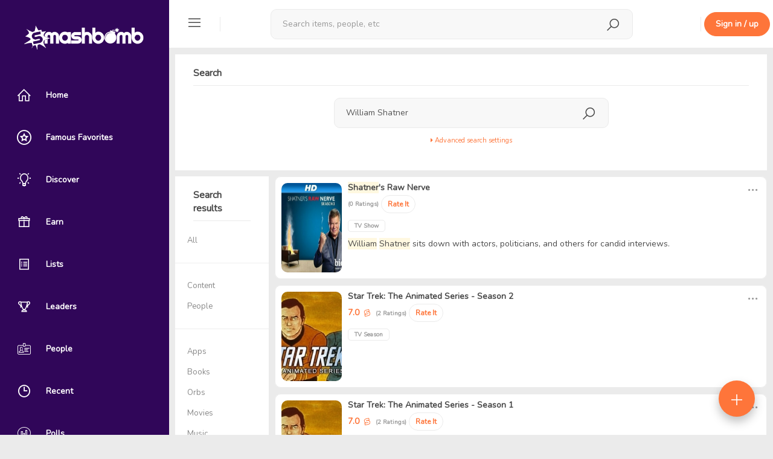

--- FILE ---
content_type: text/html; charset=UTF-8
request_url: https://smashbomb.com/search?keyword=William+Shatner&scope=space&typeId=3
body_size: 9603
content:

<!DOCTYPE html>
<html lang="en">
<head>
    <!-- start: Meta -->
    <meta charset="UTF-8">
    <title>Smashbomb</title>
    <!-- end: Meta -->

    <!-- start: Web App Data-->
    <link rel="manifest" href="/themes/smashbomb-v3/ico/manifest.json">
    <meta name="application-name" content="Smashbomb">
    <!-- end: Web App Data-->

    <!-- start: Mobile Specific -->
    <!-- add user-scalable=no to disable zoom -->
    <meta name="viewport" content="width=device-width, initial-scale=1, maximum-scale=1, viewport-fit=cover">

    <!-- end: Mobile Specific -->
    <meta name="csrf-param" content="_csrf">
    <meta name="csrf-token" content="s_GVxihEj9-NKcKMYCvoz6L2V2N83kmRbQRRp9o9nmtQBuzBeiR9xpQZxfUOdIzpIxZZUFbNNHbSCXs-f1CEOg==">
    <meta name="robots" content="noindex, nofollow">
<link href="/search?keyword=William+Shatner&amp;scope=space&amp;typeId=3&amp;page=1&amp;per-page=10" rel="self">
<link href="/search?keyword=William+Shatner&amp;scope=space&amp;typeId=3&amp;page=2&amp;per-page=10" rel="next">
<link href="/search?keyword=William+Shatner&amp;scope=space&amp;typeId=3&amp;page=3&amp;per-page=10" rel="last">
<link href="/static/css/all-05e3d0220747f8765222d12888b9e082.css?v=1748919816" rel="stylesheet">
<script type="text/javascript">var LOAD_VIDEO_REVIEW_FORM = "\/space\/video\/manage\/load-review-form";
                  window.OneSignal = window.OneSignal || [];              
                  OneSignal.push(function () {
                    OneSignal.init({
                      appId: '5155e544-5888-44df-aae1-b4c6c72ad15a'
                    });
            
                    var ping;
                    function updateDeviceTag () {
                      OneSignal.sendTags({ user_id: '', check_online: '' === 'local' ? '' : (new Date()).getTime() / 1000 });
                      
                      if (!ping) {
                        ping = setInterval(updateDeviceTag, 15000);
                      }
                    }
            
                    OneSignal.isPushNotificationsEnabled(function (isEnabled) {
                      if (isEnabled) {
                        updateDeviceTag();
                      }
                    })
            
                    OneSignal.on('subscriptionChange', function (isSubscribed) {
                      if (isSubscribed) {
                        updateDeviceTag();
                      }
                    })
                  })</script>
    <!--        Uncomment this to disable user scalability -->
    <!--        <script type="text/javascript">-->
    <!--            document.addEventListener('touchmove', function(event) {-->
    <!--                event = event.originalEvent || event;-->
    <!--                if(event.scale > 1) {-->
    <!--                    event.preventDefault();-->
    <!--                }-->
    <!--            }, false);-->
    <!--        </script> -->

    <!-- The HTML5 shim, for IE6-8 support of HTML5 elements -->
    <!--[if lt IE 9]>
    <script src="/static/js/html5shiv.js"></script>
    <link id="ie-style" href="/static/css/ie.css" rel="stylesheet">
    <![endif]-->

    <!--[if IE 9]>
    <link id="ie9style" href="/static/css/ie9.css" rel="stylesheet">
    <![endif]-->

    <!-- start: render additional head (css and js files) -->
    <meta name="fo-verify" content="d9c5a691-434b-43ca-aa06-d715e3f30e99" />
<link href="https://fonts.googleapis.com/css?family=Nunito&display=swap" rel="stylesheet">
<link href="/themes/smashbomb-v3/css/theme.css?v=262" rel="stylesheet">

    <!-- end: render additional head -->

    <!-- start: Favicon -->
    <link rel="apple-touch-icon" sizes="57x57" href="/themes/smashbomb-v3/ico/apple-icon-57x57.png?v=4">
    <link rel="apple-touch-icon" sizes="60x60" href="/themes/smashbomb-v3/ico/apple-icon-60x60.png?v=4">
    <link rel="apple-touch-icon" sizes="72x72" href="/themes/smashbomb-v3/ico/apple-icon-72x72.png?v=4">
    <link rel="apple-touch-icon" sizes="76x76" href="/themes/smashbomb-v3/ico/apple-icon-76x76.png?v=4">
    <link rel="apple-touch-icon" sizes="114x114" href="/themes/smashbomb-v3/ico/apple-icon-114x114.png?v=4">
    <link rel="apple-touch-icon" sizes="120x120" href="/themes/smashbomb-v3/ico/apple-icon-120x120.png?v=4">
    <link rel="apple-touch-icon" sizes="144x144" href="/themes/smashbomb-v3/ico/apple-icon-144x144.png?v=4">
    <link rel="apple-touch-icon" sizes="152x152" href="/themes/smashbomb-v3/ico/apple-icon-152x152.png?v=4">
    <link rel="apple-touch-icon" sizes="180x180" href="/themes/smashbomb-v3/ico/apple-icon-180x180.png?v=4">
    <link rel="icon" type="image/png" sizes="192x192" href="/themes/smashbomb-v3/ico/android-icon-192x192.png?v=4">
    <link rel="icon" type="image/png" sizes="32x32" href="/themes/smashbomb-v3/ico/favicon-32x32.png?v=4">
    <link rel="icon" type="image/png" sizes="96x96" href="/themes/smashbomb-v3/ico/favicon-96x96.png?v=4">
    <link rel="icon" type="image/png" sizes="16x16" href="/themes/smashbomb-v3/ico/favicon-16x16.png?v=4">
    <link rel="manifest" href="/themes/smashbomb-v3/ico/manifest.json">
    <meta name="msapplication-TileColor" content="#300659">
    <meta name="msapplication-TileImage" content="/themes/smashbomb-v3/ico/ms-icon-144x144.png?v=4">
    <meta name="theme-color" content="#300659">
    <!-- end: Favicon -->

    <!-- start: Apple Fullscreen and Webapp Title -->
    <meta name="apple-mobile-web-app-title" content="Smashbomb" />
    <meta name="apple-mobile-web-app-capable" content="yes" />
    <meta name="apple-mobile-web-app-status-bar-style" content="black" />
    <!-- end: Apple Fullscreen and Webapp Title -->

    <!-- start: Android Fullscreen -->
    <meta name="mobile-web-app-capable" content="yes" />
    <!-- end: Android Fullscreen -->
</head>

<body class=' guest-user'>
<script src="/static/js/all-bc8d836428f1b164e4ddaa43d5b84965.js?v=1611837153"></script>
<script src="/static/resources/space/spacepicker.js?v=1611837153"></script>
<script src="https://cdn.onesignal.com/sdks/OneSignalSDK.js?v=1.1.2" async=""></script>
<div id="wrapper">

    <!-- Sidebar -->
    
<div id="sidebar-wrapper" style="display: none;" data-simplebar>
    <div id="hide-sidebar">
        <a href="#menu-toggle" class="dropdown-toggle menu-toggle">
            <span class="smash-icons si-icon-delete"></span>
        </a>
    </div>

                <a class="navbar-brand" href="/">
            <span class="smash-icons si-icon-smashbomb"></span>
            <img class="img-rounded" height="40" src="/uploads/logo_image/logo.png?cacheId=2" id="img-logo"/>
        </a>
        <a class="navbar-brand" style="display:none; " href="/" id="text-logo">
        <span class="smash-icons si-icon-smashbomb"></span>
        <span class="title">Smashbomb</span>
    </a>


    
<ul class="nav nav-pills nav-stacked nav-space-chooser">

            <li class=" dashboard sidebar-tt" data-title="Home" data-placement="right">
            <a class=" dashboard" href="/dashboard"><span class="smash-icons si-icon-home"></span> <span class="title">Home</span></a>        </li>
            <li class=" favorites sidebar-tt" data-title="Famous Favorites" data-placement="right">
            <a class=" favorites" href="/favorite/famous-favorites"><span class="smash-icons si-icon-public-figure"></span> <span class="title">Famous Favorites</span></a>        </li>
            <li class=" directory sidebar-tt" data-title="Discover" data-placement="right">
            <a class=" directory" href="/directory/directory/discover"><span class="smash-icons si-icon-discover"></span> <span class="title">Discover</span></a>        </li>
            <li class=" giveaways sidebar-tt" data-title="Earn" data-placement="right">
            <a class=" giveaways" href="/giveaway/giveaway"><span class="smash-icons si-icon-giveaways"></span> <span class="title">Earn</span></a>        </li>
            <li class=" lists sidebar-tt" data-title="Lists" data-placement="right">
            <a class=" lists" href="/directory/lists"><span class="smash-icons si-icon-list"></span> <span class="title">Lists</span></a>        </li>
            <li class=" kudos sidebar-tt" data-title="Leaders" data-placement="right">
            <a class=" kudos" href="/kudos/leaderboards"><span class="smash-icons si-icon-leaderboard"></span> <span class="title">Leaders</span></a>        </li>
            <li class=" user-list sidebar-tt" data-title="People" data-placement="right">
            <a class=" user-list" href="/directory/members"><span class="smash-icons si-icon-id-card"></span> <span class="title">People</span></a>        </li>
            <li class=" kudos sidebar-tt" data-title="Recent" data-placement="right">
            <a class=" kudos" href="/directory/recent-activity"><span class="smash-icons si-icon-recent"></span> <span class="title">Recent</span></a>        </li>
            <li class=" polls sidebar-tt" data-title="Polls" data-placement="right">
            <a class=" polls" href="/polls/discover"><span class="smash-icons si-icon-poll"></span> <span class="title">Polls</span></a>        </li>
            <li class=" videos sidebar-tt" data-title="Videos" data-placement="right">
            <a class=" videos" href="/c/videos"><span class="smash-icons si-icon-videos"></span> <span class="title">Videos</span></a>        </li>
    </ul>
    
<ul class="nav nav-pills nav-stacked nav-space-chooser">
    <li class="nav-pills-title">
        Orbs
    </li>
    <li class="orbs sidebar-tt" data-title="Discover Orbs" data-placement="right">
        <a href="/directory/directory/orbs" class="title-link">
            <span class="smash-icons si-icon-orbs"></span>
            <span class="title">Discover Orbs</span>
        </a>
    </li>
        </ul>            <hr class="sidebar-divider" />
        <div class="sidebar-signup-hint">
            <h4><strong>Join Smashbomb</strong></h4>
            <br />
            Review anything, and discover new things from your friends, influencers, and heroes.
            <br />
            <br />
            <a href="#" data-remote="/user/auth/login" class="btn btn-primary"
              data-target="#globalModal">Sign in / up</a>
        </div>
        </div>
<script>
  (function () {
    var _mq = window.matchMedia('(max-width: 767px)');
    var _mqMd = window.matchMedia('(max-width: 1024px)');

    // update sidebar state as soon as possible
    if (!_mq.matches && (_mqMd.matches || localStorage.getItem('sidebarState') === 'toggled')) {
      document.getElementById('wrapper').className += ' toggled';

      $('.sidebar-tt').tooltip({
        container: 'body'
      });
    }
    document.getElementById('sidebar-wrapper').style.display = 'block';
  })();

  $(function () {
    var $wrapper = $('#wrapper');
    var $window = $(window);

    function updateSidebarState () {
      var match = $window.width() <= 767;

      if (!match && $wrapper.hasClass('toggled')) {
        $('.sidebar-tt').tooltip({
          container: 'body'
        });
      } else {
        $('.sidebar-tt').tooltip('destroy');
      }

      if (match) {
        if ($wrapper.css('padding-left') === '0px') {
          $('#topbar-first div').removeClass('hidden');
          $('.space-nav .nav').removeClass('hidden');
          $('#rsp-backdrop').remove();
        } else {
          $('#topbar-first div').addClass('hidden');
          $('.space-nav .nav').addClass('hidden');

          if (!$('#rsp-backdrop').length) {
            $('#page-content-wrapper')
                .append('<div id="rsp-backdrop" class="modal-backdrop in" style="z-index: 940;"></div>');
          }
        }
      }
    }

    $('.menu-toggle').click(function (e) {
      e.preventDefault();

      $wrapper.toggleClass('toggled');
      updateSidebarState();
      localStorage.setItem('sidebarState', $wrapper.hasClass('toggled') ? 'toggled' : '');
    });

    $window.on('resize', $.debounce(250, function () {
      var winWidth = $window.width();

      if (winWidth <= 767 || (winWidth > 1024 && localStorage.getItem('sidebarState') !== 'toggled')) {
        $wrapper.removeClass('toggled');
      } else if (winWidth > 767 && winWidth <= 1024) {
        $wrapper.addClass('toggled');
      }

      updateSidebarState();
    }));
  });
</script>
    <!-- /#sidebar-wrapper -->

    <!-- Page Content -->
    <div id="page-content-wrapper">
        <div class="container-fluid">
            <div class="row">
                <div class="col-xs-12">

                    <!-- start: first top navigation bar -->
                    <div id="topbar-first" class="topbar">


                                                    <div id="rp-nav" class="nav pull-left">
                                <ul class="nav pull-left navigation-bars">
                                    <li class="dropdown">
                                        <a href="#menu-toggle" class="dropdown-toggle menu-toggle">
                                            <span class="smash-icons si-icon-menu"></span>
                                        </a>
                                    </li>
                                </ul>

                                <div class="menu-seperator"></div>
                            </div>
                        
                        
<div class="nav nav-search" style="display: none">
    <span class="smash-icons si-2x si-icon-search"></span>
    <div class="dropdown">
        <button type="button" data-toggle="dropdown" aria-haspopup="true" aria-expanded="false" style="display: none;"></button>
        <form action="/search" method="GET">        <div class="form-group form-group-search">
            <input type="text" class="form-control form-search" name="keyword" value="" placeholder="Search items, people, etc" autocomplete="off">        </div>
        </form>        <ul class="dropdown-menu search-suggestions" aria-labelledby="dLabel"></ul>
    </div>
</div>
<div class="nav-search-backdrop"></div>

<script>
  $(function(){
    $('.nav.nav-search').searchSuggestions({
      searchUrl: "/search/search/search-suggestions?grouped=1&limit=20&showAddItem=1",
      hasCategory: true,
      moreLink: "/search",
      infinite: false,
      showAddItemLink: true,
      addItemLink: "/space/create/add-item-modal",
      searchFilters: {"8":"Apps","4":"Books","2":"Movies","5":"Music","11":"Orbs","9":"Podcasts","14":"Shows","10":"Tabletop Games","12":"Tech","3":"TV","7":"Video Games","6":"Videos","13":"YouTube Channels","user":"People"}    });
  });
</script>
                        <div class="topbar-actions pull-right">

                            <ul class="nav pull-left" id="search-menu-nav">
                                                            </ul>

                            <div class="notifications">
                                                            </div>

                            <div class="menu-seperator" style="margin-left: 30px;"></div>

                                <a href="#" data-remote="/user/auth/login" class="btn btn-primary hidden-xs" style="margin: 20px 5px;" data-target="#globalModal">Sign in / up</a>
    <a href="#" data-remote="/user/auth/login" class="btn btn-sm btn-primary visible-xs" data-target="#globalModal">Sign up</a>
                        </div>

                    </div>

                    <div class="content" id="page-content-content-wrapper">
                        <!-- start: show content (and check, if exists a sublayout -->
                                                    
<div class="container">
    <div class="row">
        <div class="col-md-12">
            <div class="panel">
                <div class="panel-heading">
                    <strong>Search</strong>
                </div>
                <div class="panel-body">
                    <div class="row">
                        <div class="col-md-3"></div>
                        <div class="col-md-6">
                            <form action="/search" method="GET">                                
<div id="siw-main-search">
    <div class="dropdown">
        <button type="button" data-toggle="dropdown" aria-haspopup="true" aria-expanded="false" style="display: none;"></button>
        <div class="form-group form-group-search">
            <input type="text" class="form-control form-search" name="keyword" value="William Shatner" placeholder="Search for user, items and content" autocomplete="off">            <input type="submit" style="display: none;">
        </div>
        <ul class="dropdown-menu search-suggestions"></ul>
    </div>
</div>

    <script>
        $(function(){
            $('#siw-main-search').searchSuggestions({
                searchUrl: "/search/search/search-suggestions?scope=space&typeId=3",
                searchFilters: false,
                scope: 'all',
                showAddItemLink: 0,
                addItemLink: ''
            });
        });
    </script>
                                <div class="text-center">
                                    <a data-toggle="collapse" id="search-settings-link" href="#collapse-search-settings" style="font-size: 11px;">
                                        <i class="fa fa-caret-right"></i> Advanced search settings                                    </a>
                                </div>

                                <div id="collapse-search-settings" class="panel-collapse collapse">
                                    <br>
                                    Search only in certain items:                                    <input type="text" id="h275104w0" class=" form-control" name="limitSpaceGuids" style="width:200px">
<script type="text/javascript">
  $(function () {
    $('#h275104w0').spacepicker({
      maxSpaces: 10,
      searchUrl: '/search/search/search-suggestions?scope=space_only',
      currentValue: [],
      placeholder: 'Specify item',
      pickAttribute: 'guid'
    });
  });
</script>                                </div>
                                <br>
                            </form>                        </div>
                        <div class="col-md-3"></div>
                    </div>
                </div>
            </div>
        </div>
    </div>
            <div class="row">
            <div class="col-md-2">
                <div class="panel panel-default">
                    <div class="panel-heading">
                        <strong>Search </strong> results                    </div>
                    <div class="list-group">
                        <a href='/search?keyword=William+Shatner&limitSpaceGuids=&scope=all'
                           class="list-group-item ">
                            <div>
                                <div class="edit_group ">
                                    All                                                                    </div>
                            </div>
                        </a>
                        <hr/>
                        <a href='/search?keyword=William+Shatner&limitSpaceGuids=&scope=content'
                           class="list-group-item ">
                            <div>
                                <div class="edit_group ">
                                    Content                                                                    </div>
                            </div>
                        </a>
                        <a href='/search?keyword=William+Shatner&limitSpaceGuids=&scope=user'
                           class="list-group-item ">
                            <div>
                                <div class="edit_group ">
                                    People                                                                    </div>
                            </div>
                        </a>
                        <hr/>
                                                    <a href='/search?keyword=William+Shatner&limitSpaceGuids=&scope=space&typeId=8'
                               class="list-group-item ">
                                <div>
                                    <div class="edit_group ">
                                        Apps                                                                            </div>
                                </div>
                            </a>
                                                    <a href='/search?keyword=William+Shatner&limitSpaceGuids=&scope=space&typeId=4'
                               class="list-group-item ">
                                <div>
                                    <div class="edit_group ">
                                        Books                                                                            </div>
                                </div>
                            </a>
                                                    <a href='/search?keyword=William+Shatner&limitSpaceGuids=&scope=space&typeId=11'
                               class="list-group-item ">
                                <div>
                                    <div class="edit_group ">
                                        Orbs                                                                            </div>
                                </div>
                            </a>
                                                    <a href='/search?keyword=William+Shatner&limitSpaceGuids=&scope=space&typeId=2'
                               class="list-group-item ">
                                <div>
                                    <div class="edit_group ">
                                        Movies                                                                            </div>
                                </div>
                            </a>
                                                    <a href='/search?keyword=William+Shatner&limitSpaceGuids=&scope=space&typeId=5'
                               class="list-group-item ">
                                <div>
                                    <div class="edit_group ">
                                        Music                                                                            </div>
                                </div>
                            </a>
                                                    <a href='/search?keyword=William+Shatner&limitSpaceGuids=&scope=space&typeId=9'
                               class="list-group-item ">
                                <div>
                                    <div class="edit_group ">
                                        Podcasts                                                                            </div>
                                </div>
                            </a>
                                                    <a href='/search?keyword=William+Shatner&limitSpaceGuids=&scope=space&typeId=14'
                               class="list-group-item ">
                                <div>
                                    <div class="edit_group ">
                                        Shows                                                                            </div>
                                </div>
                            </a>
                                                    <a href='/search?keyword=William+Shatner&limitSpaceGuids=&scope=space&typeId=10'
                               class="list-group-item ">
                                <div>
                                    <div class="edit_group ">
                                        Tabletop Games                                                                            </div>
                                </div>
                            </a>
                                                    <a href='/search?keyword=William+Shatner&limitSpaceGuids=&scope=space&typeId=12'
                               class="list-group-item ">
                                <div>
                                    <div class="edit_group ">
                                        Tech                                                                            </div>
                                </div>
                            </a>
                                                    <a href='/search?keyword=William+Shatner&limitSpaceGuids=&scope=space&typeId=3'
                               class="list-group-item active">
                                <div>
                                    <div class="edit_group ">
                                        TV                                        (27)                                    </div>
                                </div>
                            </a>
                                                    <a href='/search?keyword=William+Shatner&limitSpaceGuids=&scope=space&typeId=7'
                               class="list-group-item ">
                                <div>
                                    <div class="edit_group ">
                                        Video Games                                                                            </div>
                                </div>
                            </a>
                                                    <a href='/search?keyword=William+Shatner&limitSpaceGuids=&scope=space&typeId=13'
                               class="list-group-item ">
                                <div>
                                    <div class="edit_group ">
                                        YouTube Channels                                                                            </div>
                                </div>
                            </a>
                                                    <a href='/search?keyword=William+Shatner&limitSpaceGuids=&scope=space&typeId=6'
                               class="list-group-item ">
                                <div>
                                    <div class="edit_group ">
                                        Videos                                                                            </div>
                                </div>
                            </a>
                                            </div>
                </div>
            </div>

            <div class="col-md-10">
                <div class="searchResults">
                                                        <div class="panel panel-default">
                                        <ul class="media-list">
                                            
<div class="space-wall media " data-object-id="375897" data-object-guid="f102b0ef-085c-4622-9fcb-192076d3b773" data-object-model="humhub\modules\space\models\Space">

    <a class="media-left" href="/s/shatners-raw-nerve"><div class="media-object space-profile-acronym-375897 space-acronym hidden" style=" font-size: 40px; border-radius: 6px; background-color: #d1d1d1; width: 100px; height: 148.14814814815px; line-height: 148.14814814815px;">SR</div><img class="media-object space-profile-image-375897 img-rounded profile-user-photo profile-space-photo" src="/uploads/profile_image/773/f102b0ef-085c-4622-9fcb-192076d3b773.jpg?m=1584974168" alt="Shatner&amp;#039;s Raw Nerve" style=" width: 100px; height: 148.14814814815px;"></a>
    <div class="media-body">
        <h4 class="media-heading">
                            <div class="dropdown pull-right" data-target-body>
                    <a href="#" class="dropdown-toggle colorDustyGray" data-toggle="dropdown">
                        <span class="smash-icons si-2x si-icon-more colorDustyGray"></span>
                    </a>
                    <div class="dropdown-menu pull-right">
                        <div>
                                                    </div>
                        <div>
                                                    </div>
                    </div>
                </div>
            
            <a href="/s/shatners-raw-nerve" title="Shatner&#039;s Raw Nerve">Shatner&#039;s Raw Nerve</a>        </h4>
        
                    <p>
                <span class="item-ratings-summary">
                    <span class="space-stars humhubmodulesspacemodelsSpace_375897">
    <span class="ratings-count">(0 Ratings)</span></span>
                </span>
                                    <a class="btn btn-sm btn-default" data-remote="/user/auth/login" data-target-modal>Rate It</a>                            </p>
        
        <p>
                                    <span class="label label-default">TV Show</span>
                                </p>

                    <p>William Shatner sits down with actors, politicians, and others for candid interviews.</p>
        
        
            </div>
    </div>                                        </ul>
                                    </div>
                                                                    <div class="panel panel-default">
                                        <ul class="media-list">
                                            
<div class="space-wall media " data-object-id="46218" data-object-guid="b865d20b-9de6-49f5-816f-c407e22873dd" data-object-model="humhub\modules\space\models\Space">

    <a class="media-left" href="/s/star-trek-animated-series-season-2"><div class="media-object space-profile-acronym-46218 space-acronym hidden" style=" font-size: 40px; border-radius: 6px; background-color: #d1d1d1; width: 100px; height: 148.14814814815px; line-height: 148.14814814815px;">ST</div><img class="media-object space-profile-image-46218 img-rounded profile-user-photo profile-space-photo" src="/uploads/profile_image/3dd/b865d20b-9de6-49f5-816f-c407e22873dd.jpg?m=1522360742" alt="Star Trek: The Animated Series  - Season 2" style=" width: 100px; height: 148.14814814815px;"></a>
    <div class="media-body">
        <h4 class="media-heading">
                            <div class="dropdown pull-right" data-target-body>
                    <a href="#" class="dropdown-toggle colorDustyGray" data-toggle="dropdown">
                        <span class="smash-icons si-2x si-icon-more colorDustyGray"></span>
                    </a>
                    <div class="dropdown-menu pull-right">
                        <div>
                                                    </div>
                        <div>
                                                    </div>
                    </div>
                </div>
            
            <a href="/s/star-trek-animated-series-season-2" title="Star Trek: The Animated Series  - Season 2">Star Trek: The Animated Series  - Season 2</a>        </h4>
        
                    <p>
                <span class="item-ratings-summary">
                    <span class="space-stars humhubmodulesspacemodelsSpace_46218">
    <span class="v-align-middle">7.0</span><img src="/static/img/icons/sb-rating/icon-rating-7.svg"> <a class="v-align-middle" href="#" data-remote="/s/star-trek-animated-series-season-2/review/review/list" data-target-modal="true"><span class="ratings-count">(2 Ratings)</span></a></span>
                </span>
                                    <a class="btn btn-sm btn-default" data-remote="/user/auth/login" data-target-modal>Rate It</a>                            </p>
        
        <p>
                                    <span class="label label-default">TV Season</span>
                                </p>

                    <p></p>
        
        
            </div>
    </div>                                        </ul>
                                    </div>
                                                                    <div class="panel panel-default">
                                        <ul class="media-list">
                                            
<div class="space-wall media " data-object-id="46222" data-object-guid="daededf0-4e53-43b5-9a21-8e43360aa16b" data-object-model="humhub\modules\space\models\Space">

    <a class="media-left" href="/s/star-trek-animated-series-season-1"><div class="media-object space-profile-acronym-46222 space-acronym hidden" style=" font-size: 40px; border-radius: 6px; background-color: #d1d1d1; width: 100px; height: 148.14814814815px; line-height: 148.14814814815px;">ST</div><img class="media-object space-profile-image-46222 img-rounded profile-user-photo profile-space-photo" src="/uploads/profile_image/16b/daededf0-4e53-43b5-9a21-8e43360aa16b.jpg?m=1522334970" alt="Star Trek: The Animated Series  - Season 1" style=" width: 100px; height: 148.14814814815px;"></a>
    <div class="media-body">
        <h4 class="media-heading">
                            <div class="dropdown pull-right" data-target-body>
                    <a href="#" class="dropdown-toggle colorDustyGray" data-toggle="dropdown">
                        <span class="smash-icons si-2x si-icon-more colorDustyGray"></span>
                    </a>
                    <div class="dropdown-menu pull-right">
                        <div>
                                                    </div>
                        <div>
                                                    </div>
                    </div>
                </div>
            
            <a href="/s/star-trek-animated-series-season-1" title="Star Trek: The Animated Series  - Season 1">Star Trek: The Animated Series  - Season 1</a>        </h4>
        
                    <p>
                <span class="item-ratings-summary">
                    <span class="space-stars humhubmodulesspacemodelsSpace_46222">
    <span class="v-align-middle">7.0</span><img src="/static/img/icons/sb-rating/icon-rating-7.svg"> <a class="v-align-middle" href="#" data-remote="/s/star-trek-animated-series-season-1/review/review/list" data-target-modal="true"><span class="ratings-count">(2 Ratings)</span></a></span>
                </span>
                                    <a class="btn btn-sm btn-default" data-remote="/user/auth/login" data-target-modal>Rate It</a>                            </p>
        
        <p>
                                    <span class="label label-default">TV Season</span>
                                </p>

                    <p></p>
        
        
            </div>
    </div>                                        </ul>
                                    </div>
                                                                    <div class="panel panel-default">
                                        <ul class="media-list">
                                            
<div class="space-wall media " data-object-id="45997" data-object-guid="51326f21-2e59-44d3-91f2-1164f4f0b846" data-object-model="humhub\modules\space\models\Space">

    <a class="media-left" href="/s/nova-season-19"><div class="media-object space-profile-acronym-45997 space-acronym hidden" style=" font-size: 40px; border-radius: 6px; background-color: #d1d1d1; width: 100px; height: 148.14814814815px; line-height: 148.14814814815px;">N-</div><img class="media-object space-profile-image-45997 img-rounded profile-user-photo profile-space-photo" src="/uploads/profile_image/846/51326f21-2e59-44d3-91f2-1164f4f0b846.jpg?m=1522333548" alt="NOVA  - Season 19" style=" width: 100px; height: 148.14814814815px;"></a>
    <div class="media-body">
        <h4 class="media-heading">
                            <div class="dropdown pull-right" data-target-body>
                    <a href="#" class="dropdown-toggle colorDustyGray" data-toggle="dropdown">
                        <span class="smash-icons si-2x si-icon-more colorDustyGray"></span>
                    </a>
                    <div class="dropdown-menu pull-right">
                        <div>
                                                    </div>
                        <div>
                                                    </div>
                    </div>
                </div>
            
            <a href="/s/nova-season-19" title="NOVA  - Season 19">NOVA  - Season 19</a>        </h4>
        
                    <p>
                <span class="item-ratings-summary">
                    <span class="space-stars humhubmodulesspacemodelsSpace_45997">
    <span class="ratings-count">(0 Ratings)</span></span>
                </span>
                                    <a class="btn btn-sm btn-default" data-remote="/user/auth/login" data-target-modal>Rate It</a>                            </p>
        
        <p>
                                    <span class="label label-default">TV Season</span>
                                </p>

                    <p></p>
        
        
            </div>
    </div>                                        </ul>
                                    </div>
                                                                    <div class="panel panel-default">
                                        <ul class="media-list">
                                            
<div class="space-wall media " data-object-id="42579" data-object-guid="0622e37a-239e-4b31-bdc2-ea538bcf29dd" data-object-model="humhub\modules\space\models\Space">

    <a class="media-left" href="/s/haven-season-5"><div class="media-object space-profile-acronym-42579 space-acronym hidden" style=" font-size: 40px; border-radius: 6px; background-color: #d1d1d1; width: 100px; height: 148.14814814815px; line-height: 148.14814814815px;">H-</div><img class="media-object space-profile-image-42579 img-rounded profile-user-photo profile-space-photo" src="/uploads/profile_image/9dd/0622e37a-239e-4b31-bdc2-ea538bcf29dd.jpg?m=1522359517" alt="Haven  - Season 5" style=" width: 100px; height: 148.14814814815px;"></a>
    <div class="media-body">
        <h4 class="media-heading">
                            <div class="dropdown pull-right" data-target-body>
                    <a href="#" class="dropdown-toggle colorDustyGray" data-toggle="dropdown">
                        <span class="smash-icons si-2x si-icon-more colorDustyGray"></span>
                    </a>
                    <div class="dropdown-menu pull-right">
                        <div>
                                                    </div>
                        <div>
                                                    </div>
                    </div>
                </div>
            
            <a href="/s/haven-season-5" title="Haven  - Season 5">Haven  - Season 5</a>        </h4>
        
                    <p>
                <span class="item-ratings-summary">
                    <span class="space-stars humhubmodulesspacemodelsSpace_42579">
    <span class="v-align-middle">9.0</span><img src="/static/img/icons/sb-rating/icon-rating-9.svg"> <a class="v-align-middle" href="#" data-remote="/s/haven-season-5/review/review/list" data-target-modal="true"><span class="ratings-count">(1 Ratings)</span></a></span>
                </span>
                                    <a class="btn btn-sm btn-default" data-remote="/user/auth/login" data-target-modal>Rate It</a>                            </p>
        
        <p>
                                    <span class="label label-default">TV Season</span>
                                </p>

                    <p></p>
        
        
            </div>
    </div>                                        </ul>
                                    </div>
                                                                    <div class="panel panel-default">
                                        <ul class="media-list">
                                            
<div class="space-wall media " data-object-id="46245" data-object-guid="6d9b2f5d-2c3d-4ba8-ad91-0bf5d7514a08" data-object-model="humhub\modules\space\models\Space">

    <a class="media-left" href="/s/star-trek-season-2"><div class="media-object space-profile-acronym-46245 space-acronym hidden" style=" font-size: 40px; border-radius: 6px; background-color: #d1d1d1; width: 100px; height: 148.14814814815px; line-height: 148.14814814815px;">ST</div><img class="media-object space-profile-image-46245 img-rounded profile-user-photo profile-space-photo" src="/uploads/profile_image/a08/6d9b2f5d-2c3d-4ba8-ad91-0bf5d7514a08.jpg?m=1522325142" alt="Star Trek  - Season 2" style=" width: 100px; height: 148.14814814815px;"></a>
    <div class="media-body">
        <h4 class="media-heading">
                            <div class="dropdown pull-right" data-target-body>
                    <a href="#" class="dropdown-toggle colorDustyGray" data-toggle="dropdown">
                        <span class="smash-icons si-2x si-icon-more colorDustyGray"></span>
                    </a>
                    <div class="dropdown-menu pull-right">
                        <div>
                                                    </div>
                        <div>
                                                    </div>
                    </div>
                </div>
            
            <a href="/s/star-trek-season-2" title="Star Trek  - Season 2">Star Trek  - Season 2</a>        </h4>
        
                    <p>
                <span class="item-ratings-summary">
                    <span class="space-stars humhubmodulesspacemodelsSpace_46245">
    <span class="v-align-middle">8.0</span><img src="/static/img/icons/sb-rating/icon-rating-8.svg"> <a class="v-align-middle" href="#" data-remote="/s/star-trek-season-2/review/review/list" data-target-modal="true"><span class="ratings-count">(9 Ratings)</span></a></span>
                </span>
                                    <a class="btn btn-sm btn-default" data-remote="/user/auth/login" data-target-modal>Rate It</a>                            </p>
        
        <p>
                                    <span class="label label-default">TV Season</span>
                                </p>

                    <p></p>
        
        
            </div>
    </div>                                        </ul>
                                    </div>
                                                                    <div class="panel panel-default">
                                        <ul class="media-list">
                                            
<div class="space-wall media " data-object-id="41952" data-object-guid="4b844535-5578-4326-8b37-9928f161b847" data-object-model="humhub\modules\space\models\Space">

    <a class="media-left" href="/s/comic-book-men-season-5"><div class="media-object space-profile-acronym-41952 space-acronym hidden" style=" font-size: 40px; border-radius: 6px; background-color: #d1d1d1; width: 100px; height: 148.14814814815px; line-height: 148.14814814815px;">CB</div><img class="media-object space-profile-image-41952 img-rounded profile-user-photo profile-space-photo" src="/uploads/profile_image/847/4b844535-5578-4326-8b37-9928f161b847.jpg?m=1522334615" alt="Comic Book Men  - Season 5" style=" width: 100px; height: 148.14814814815px;"></a>
    <div class="media-body">
        <h4 class="media-heading">
                            <div class="dropdown pull-right" data-target-body>
                    <a href="#" class="dropdown-toggle colorDustyGray" data-toggle="dropdown">
                        <span class="smash-icons si-2x si-icon-more colorDustyGray"></span>
                    </a>
                    <div class="dropdown-menu pull-right">
                        <div>
                                                    </div>
                        <div>
                                                    </div>
                    </div>
                </div>
            
            <a href="/s/comic-book-men-season-5" title="Comic Book Men  - Season 5">Comic Book Men  - Season 5</a>        </h4>
        
                    <p>
                <span class="item-ratings-summary">
                    <span class="space-stars humhubmodulesspacemodelsSpace_41952">
    <span class="ratings-count">(0 Ratings)</span></span>
                </span>
                                    <a class="btn btn-sm btn-default" data-remote="/user/auth/login" data-target-modal>Rate It</a>                            </p>
        
        <p>
                                    <span class="label label-default">TV Season</span>
                                </p>

                    <p></p>
        
        
            </div>
    </div>                                        </ul>
                                    </div>
                                                                    <div class="panel panel-default">
                                        <ul class="media-list">
                                            
<div class="space-wall media " data-object-id="41695" data-object-guid="27e2749d-3b29-4736-8a71-4831599f353a" data-object-model="humhub\modules\space\models\Space">

    <a class="media-left" href="/s/startalk-season-3"><div class="media-object space-profile-acronym-41695 space-acronym hidden" style=" font-size: 40px; border-radius: 6px; background-color: #d1d1d1; width: 100px; height: 148.14814814815px; line-height: 148.14814814815px;">S-</div><img class="media-object space-profile-image-41695 img-rounded profile-user-photo profile-space-photo" src="/uploads/profile_image/53a/27e2749d-3b29-4736-8a71-4831599f353a.jpg?m=1522359204" alt="StarTalk  - Season 3" style=" width: 100px; height: 148.14814814815px;"></a>
    <div class="media-body">
        <h4 class="media-heading">
                            <div class="dropdown pull-right" data-target-body>
                    <a href="#" class="dropdown-toggle colorDustyGray" data-toggle="dropdown">
                        <span class="smash-icons si-2x si-icon-more colorDustyGray"></span>
                    </a>
                    <div class="dropdown-menu pull-right">
                        <div>
                                                    </div>
                        <div>
                                                    </div>
                    </div>
                </div>
            
            <a href="/s/startalk-season-3" title="StarTalk  - Season 3">StarTalk  - Season 3</a>        </h4>
        
                    <p>
                <span class="item-ratings-summary">
                    <span class="space-stars humhubmodulesspacemodelsSpace_41695">
    <span class="ratings-count">(0 Ratings)</span></span>
                </span>
                                    <a class="btn btn-sm btn-default" data-remote="/user/auth/login" data-target-modal>Rate It</a>                            </p>
        
        <p>
                                    <span class="label label-default">TV Season</span>
                                </p>

                    <p></p>
        
        
            </div>
    </div>                                        </ul>
                                    </div>
                                                                    <div class="panel panel-default">
                                        <ul class="media-list">
                                            
<div class="space-wall media " data-object-id="45620" data-object-guid="3be593fd-efd1-49a3-ab7b-00db0b487f64" data-object-model="humhub\modules\space\models\Space">

    <a class="media-left" href="/s/futurama-season-4"><div class="media-object space-profile-acronym-45620 space-acronym hidden" style=" font-size: 40px; border-radius: 6px; background-color: #d1d1d1; width: 100px; height: 148.14814814815px; line-height: 148.14814814815px;">F-</div><img class="media-object space-profile-image-45620 img-rounded profile-user-photo profile-space-photo" src="/uploads/profile_image/f64/3be593fd-efd1-49a3-ab7b-00db0b487f64.jpg?m=1559196240" alt="Futurama  - Season 4" style=" width: 100px; height: 148.14814814815px;"></a>
    <div class="media-body">
        <h4 class="media-heading">
                            <div class="dropdown pull-right" data-target-body>
                    <a href="#" class="dropdown-toggle colorDustyGray" data-toggle="dropdown">
                        <span class="smash-icons si-2x si-icon-more colorDustyGray"></span>
                    </a>
                    <div class="dropdown-menu pull-right">
                        <div>
                                                    </div>
                        <div>
                                                    </div>
                    </div>
                </div>
            
            <a href="/s/futurama-season-4" title="Futurama  - Season 4">Futurama  - Season 4</a>        </h4>
        
                    <p>
                <span class="item-ratings-summary">
                    <span class="space-stars humhubmodulesspacemodelsSpace_45620">
    <span class="v-align-middle">8.0</span><img src="/static/img/icons/sb-rating/icon-rating-8.svg"> <a class="v-align-middle" href="#" data-remote="/s/futurama-season-4/review/review/list" data-target-modal="true"><span class="ratings-count">(1 Ratings)</span></a></span>
                </span>
                                    <a class="btn btn-sm btn-default" data-remote="/user/auth/login" data-target-modal>Rate It</a>                            </p>
        
        <p>
                                    <span class="label label-default">TV Season</span>
                                </p>

                    <p></p>
        
        
            </div>
    </div>                                        </ul>
                                    </div>
                                                                    <div class="panel panel-default">
                                        <ul class="media-list">
                                            
<div class="space-wall media " data-object-id="294613" data-object-guid="4554f5f8-b58a-4434-9c03-2ea94a87d546" data-object-model="humhub\modules\space\models\Space">

    <a class="media-left" href="/s/the-indian-detective-season-1"><div class="media-object space-profile-acronym-294613 space-acronym hidden" style=" font-size: 40px; border-radius: 6px; background-color: #d1d1d1; width: 100px; height: 148.14814814815px; line-height: 148.14814814815px;">TI</div><img class="media-object space-profile-image-294613 img-rounded profile-user-photo profile-space-photo" src="/uploads/profile_image/546/4554f5f8-b58a-4434-9c03-2ea94a87d546.jpg?m=1522362127" alt="The Indian Detective - Season 1" style=" width: 100px; height: 148.14814814815px;"></a>
    <div class="media-body">
        <h4 class="media-heading">
                            <div class="dropdown pull-right" data-target-body>
                    <a href="#" class="dropdown-toggle colorDustyGray" data-toggle="dropdown">
                        <span class="smash-icons si-2x si-icon-more colorDustyGray"></span>
                    </a>
                    <div class="dropdown-menu pull-right">
                        <div>
                                                    </div>
                        <div>
                                                    </div>
                    </div>
                </div>
            
            <a href="/s/the-indian-detective-season-1" title="The Indian Detective - Season 1">The Indian Detective - Season 1</a>        </h4>
        
                    <p>
                <span class="item-ratings-summary">
                    <span class="space-stars humhubmodulesspacemodelsSpace_294613">
    <span class="v-align-middle">6.0</span><img src="/static/img/icons/sb-rating/icon-rating-6.svg"> <a class="v-align-middle" href="#" data-remote="/s/the-indian-detective-season-1/review/review/list" data-target-modal="true"><span class="ratings-count">(1 Ratings)</span></a></span>
                </span>
                                    <a class="btn btn-sm btn-default" data-remote="/user/auth/login" data-target-modal>Rate It</a>                            </p>
        
        <p>
                                    <span class="label label-default">TV Season</span>
            <a class="ekko-lightbox-video" href="#" data-id="4369" data-href="//www.youtube.com/embed/cNTU_mg_gJI?badge=0&amp;autoplay=1&amp;html5=1" data-remote="/space/video/manage/view?id=4369" data-target-modal=""><span class="label label-default label-watch"><span class="smash-icons si-icon-videos"></span> Watch</span></a>                    </p>

                    <p>In this crime dramedy, a suspended Canadian cop visits his father in Mumbai and assists in...</p>
        
        
            </div>
            <hr class="hr-sm" />
                                            <a class="label label-default tag" href="/search?keyword=comedy">comedy</a>                                                    <a class="label label-default tag" href="/search?keyword=drama">drama</a>                                                    <a class="label label-default tag" href="/search?keyword=crime">crime</a>                            </div>                                        </ul>
                                    </div>
                                                </div>
                <div class="pagination-container"><ul class="pagination"><li class="first disabled"><span><i class="fa fa-fast-backward"></i></span></li>
<li class="prev disabled"><span><i class="fa fa-step-backward"></i></span></li>
<li class="active"><a href="/search?keyword=William+Shatner&amp;scope=space&amp;typeId=3&amp;page=1&amp;per-page=10" data-page="0">1</a></li>
<li><a href="/search?keyword=William+Shatner&amp;scope=space&amp;typeId=3&amp;page=2&amp;per-page=10" data-page="1">2</a></li>
<li><a href="/search?keyword=William+Shatner&amp;scope=space&amp;typeId=3&amp;page=3&amp;per-page=10" data-page="2">3</a></li>
<li class="next"><a href="/search?keyword=William+Shatner&amp;scope=space&amp;typeId=3&amp;page=2&amp;per-page=10" data-page="1"><i class="fa fa-step-forward"></i></a></li>
<li class="last"><a href="/search?keyword=William+Shatner&amp;scope=space&amp;typeId=3&amp;page=3&amp;per-page=10" data-page="2"><i class="fa fa-fast-forward"></i></a></li></ul></div>
                <br><br>
            </div>

        </div>
    
</div>

<script type="text/javascript">

    $(document).ready(function () {
        // set focus to input for seach field
        $('siw-main-search input[type="text"]').focus();
                    $('#siw-main-search .form-search-filter').val('3');
                $('#siw-main-search .form-search-scope').val('space');
    });


    $('#collapse-search-settings').on('show.bs.collapse', function () {
        // change link arrow
        $('#search-settings-link i').removeClass('fa-caret-right');
        $('#search-settings-link i').addClass('fa-caret-down');
    });

    $('#collapse-search-settings').on('shown.bs.collapse', function () {
        $('#space_input_field').focus();
    })

    $('#collapse-search-settings').on('hide.bs.collapse', function () {
        // change link arrow
        $('#search-settings-link i').removeClass('fa-caret-down');
        $('#search-settings-link i').addClass('fa-caret-right');
    });


        $(".searchResults").highlight("William");
        $(document).ajaxComplete(function (event, xhr, settings) {
            $(".searchResults").highlight("William");
        });
        $(".searchResults").highlight("Shatner");
        $(document).ajaxComplete(function (event, xhr, settings) {
            $(".searchResults").highlight("Shatner");
        });
</script>

                                                <!-- end: show content -->
                    </div>

                                    </div>
            </div>
        </div>
    </div>
    <!-- /#page-content-wrapper -->
</div>
<!-- /#wrapper -->

<!-- Bottom nav -->
<div id="b696fe9e6d35e0" class="wheel">
    <a class="wheel-button" href="javascript:void(0)" style="opacity:0">
        <span class="smash-icons si-icon-add"></span>
    </a>

    <!-- Floating actions -->
    <ul class="wheel-menu">
                    <li class="wheel-item">
                                    <a href="javascript:void(0)"  class="bgCherryPie" title="Add Post" data-remote="/user/auth/login?f=login" data-target-modal="" data-position="right">
                        <span class="title">Add Post</span>
                        <span class="smash-icons si-icon-edit"></span>                    </a>
                            </li>
                    <li class="wheel-item">
                                    <a href="javascript:void(0)"  class="bgBurningOrange" title="Add Review" data-remote="/user/auth/login?f=login" data-target-modal="">
                        <span class="title">Add Review</span>
                        <span class="smash-icons si-icon-smashbomb"></span>                    </a>
                            </li>
                    <li class="wheel-item">
                                    <a href="javascript:void(0)"  class="bgLima" title="Add List" data-remote="/user/auth/login?f=login" data-target-modal="">
                        <span class="title">Add List</span>
                        <span class="smash-icons si-icon-list"></span>                    </a>
                            </li>
                    <li class="wheel-item">
                                    <a href="javascript:void(0)"  class="bgCerulean" title="Add Orb" data-remote="/space/orb/create/create?type_id=11" data-target-modal="" data-position="right">
                        <span class="title">Add Orb</span>
                        <span class="smash-icons si-icon-orbs"></span>                    </a>
                            </li>
                    <li class="wheel-item">
                                    <a href="javascript:void(0)"  class="bgVermilion" title="Add Item" data-remote="/space/create/add-item-modal" data-target-modal="">
                        <span class="title">Add Item</span>
                        <span class="smash-icons si-icon-item"></span>                    </a>
                            </li>
            </ul>
</div>

<script>
  $(function () {
    var $buttonContainer = $('#b696fe9e6d35e0');
    var $button = $buttonContainer.find('.wheel-button');

    $buttonContainer.on('click', '.wheel-item', $.debounce(250, function () {
      $button.click();
    }));

      var $body = $('body');
    $buttonContainer.appendTo($body);

    $button.on('wheelmenu:init', function () {
      $button.animate({ opacity: 1 });
    }).on('wheelmenu:shown', function () {
      $(window).on('resize.wheelmenu', function () {
        $buttonContainer.find('.wheel-menu').centerAround($button);
      });
    }).on('wheelmenu:hidden', function () {
      $(window).off('resize.wheelmenu');
    });

    $buttonContainer.wheelmenu({
      angle: [90],
      distance: 20,
      animation: 'linear'
    });

    // toggle visibility
    var lastScrollTop = 0;
    var delta = 5;
    var bottomNavHeight = $button.outerHeight();
    var visibleTimeout;

    function showFloatButton () {
      $buttonContainer.css({ transform: '', opacity: 1 });
    }

    function hideFloatButton () {
      $buttonContainer.css({ transform: 'translateY(100px)', opacity: 0 });
    }

    $(window).scroll($.throttle(500, function () {
      if ($body.hasClass('wheel-open') || $body.hasClass('tour-open')) {
        return;
      }

      var st = $(this).scrollTop();

      if (Math.abs(lastScrollTop - st) <= delta) {
        return;
      }

      if (st > lastScrollTop && st > bottomNavHeight) {
        hideFloatButton();

        clearTimeout(visibleTimeout);
        visibleTimeout = setTimeout(showFloatButton, 3000);
      } else {
        if (st + $(window).height() < $(document).height()) {
          showFloatButton();
        }
      }

      lastScrollTop = st;
    }));
    });
</script><!-- /#bottom-nav-wrapper -->

<div class="modal" id="globalModal" tabindex="-1" role="dialog" aria-labelledby="myModalLabel" aria-hidden="true">
    <div class="modal-dialog">
        <div class="modal-content">
            <div class="modal-body">
                <div  id="h275104w1" class=" loader">
    <div class="sk-spinner sk-spinner-three-bounce">
        <div class="sk-bounce1"></div>
        <div class="sk-bounce2"></div>
        <div class="sk-bounce3"></div>
    </div>
</div>            </div>
        </div>
    </div>
</div><!-- Global site tag (gtag.js) - Google Analytics -->
<script async src="https://www.googletagmanager.com/gtag/js?id=UA-90175065-1"></script>
<script>
  window.dataLayer = window.dataLayer || [];
  function gtag(){dataLayer.push(arguments);}
  gtag('js', new Date());

  gtag('config', 'UA-90175065-1');
</script>

<!-- Facebook Pixel Code -->
<script>
  !function(f,b,e,v,n,t,s)
  {if(f.fbq)return;n=f.fbq=function(){n.callMethod?
  n.callMethod.apply(n,arguments):n.queue.push(arguments)};
  if(!f._fbq)f._fbq=n;n.push=n;n.loaded=!0;n.version='2.0';
  n.queue=[];t=b.createElement(e);t.async=!0;
  t.src=v;s=b.getElementsByTagName(e)[0];
  s.parentNode.insertBefore(t,s)}(window, document,'script',
  'https://connect.facebook.net/en_US/fbevents.js');
  fbq('init', '521539848484094');
  fbq('track', 'PageView');
</script>
<noscript><img height="1" width="1" style="display:none"
  src="https://www.facebook.com/tr?id=521539848484094&ev=PageView&noscript=1"
/></noscript>
<!-- End Facebook Pixel Code -->

<script>
  fbq('track', 'CompleteRegistration', {
    value: 2,
    currency: 'GBP',
  });
</script><script type="text/javascript">
var _mfq = _mfq || [];
(function() {
var mf = document.createElement("script");
mf.type = "text/javascript"; mf.async = true;
mf.src = "//cdn.mouseflow.com/projects/adbb6d22-0758-4da9-b689-c3b7fdb40cd4.js";
document.getElementsByTagName("head")[0].appendChild(mf);
})();
</script>
<script src="/assets/c09e3699/js/search-input.js?v=1565253163"></script>
<script src="/assets/d2218ec1/js/ekko-lightbox-video-extension.js?v=1565253165"></script>
<script src="/themes/smashbomb-v3/js/app.js" type="text/javascript"></script>

</body>
</html>


--- FILE ---
content_type: image/svg+xml
request_url: https://smashbomb.com/static/img/icons/sb-rating/icon-rating-6.svg
body_size: 965
content:
<?xml version="1.0" encoding="UTF-8"?>
<svg width="50px" height="50px" viewBox="0 0 50 50" version="1.1" xmlns="http://www.w3.org/2000/svg" xmlns:xlink="http://www.w3.org/1999/xlink">
    <!-- Generator: Sketch 50.2 (55047) - http://www.bohemiancoding.com/sketch -->
    <title>icon - rating 6</title>
    <desc>Created with Sketch.</desc>
    <defs></defs>
    <g id="Symbols" stroke="none" stroke-width="1" fill="none" fill-rule="evenodd">
        <g id="icon---rating-6">
            <g id="bomb">
                <g transform="translate(8.000000, 3.000000)">
                    <path d="M20.5,22 C21.5,21.3333333 22.1666667,20.5 22.5,19.5 C22.7061307,18.8816078 22.5723424,18.0082763 22.5190417,16.9851071" id="Path-2" stroke="#979797" stroke-width="2" stroke-linecap="round"></path>
                    <path d="M18.5484848,18.0872727 L16.4581818,20.1775758 C12.1848485,18.2745455 7.0030303,19.0636364 3.49757576,22.5690909 C-1.04666667,27.1133333 -1.04666667,34.4806061 3.49757576,39.0248485 C8.04181818,43.5690909 15.4090909,43.5690909 19.9527273,39.0248485 C23.3830303,35.5945455 24.22,30.5569697 22.4715152,26.3381818 L24.6351515,24.1745455 L18.5484848,18.0872727 Z M8.14,26.8060606 C7.33272727,27.9357576 5.89636364,28.2921212 4.93151515,27.6030303 C3.96666667,26.9133333 3.83939394,25.4387879 4.64666667,24.309697 C5.45393939,23.18 6.89030303,22.8236364 7.85515152,23.5127273 C8.81939394,24.2024242 8.94727273,25.6769697 8.14,26.8060606 Z" id="Shape" fill="#4A4A4A" fill-rule="nonzero"></path>
                    <polygon id="Path" fill="#FE753A" points="37.4648485 11.7678221 29.6062684 9.05477124 30.2099243 1.95458702 22.5485951 7.28971526 14.7563321 0.567878788 16.6803792 11.9055577 7.46484848 17.2687432 17.0230177 18.9895877 17.5960657 15.8089161 16.6778285 15.6431232 20.2393986 13.5702877 19.443593 8.87707533 22.3377406 11.3741704 26.4085923 8.53783769 26.1747819 11.287448 29.8400788 12.5525748 25.8295927 14.9425422 28.3598464 18.2949583 25.9520243 17.8987559 25.4299895 21.08878 35.8035193 22.7875189 30.5806201 15.8726825"></polygon>
                </g>
            </g>
        </g>
    </g>
</svg>

--- FILE ---
content_type: image/svg+xml
request_url: https://smashbomb.com/static/img/icons/sb-rating/icon-rating-9.svg
body_size: 1476
content:
<?xml version="1.0" encoding="UTF-8"?>
<svg width="50px" height="50px" viewBox="0 0 50 50" version="1.1" xmlns="http://www.w3.org/2000/svg" xmlns:xlink="http://www.w3.org/1999/xlink">
    <!-- Generator: Sketch 50.2 (55047) - http://www.bohemiancoding.com/sketch -->
    <title>icon - rating 9</title>
    <desc>Created with Sketch.</desc>
    <defs></defs>
    <g id="Symbols" stroke="none" stroke-width="1" fill="none" fill-rule="evenodd">
        <g id="icon---rating-9" fill="#FE753A">
            <g id="Combined-Shape">
                <path d="M27.0480656,12.2418492 C28.8906841,11.8561509 30.6829956,11.4838679 32.425,11.125 L33.3081795,15.0161714 C34.7622627,14.909458 36.4962709,14.5858857 38.5102041,14.0454545 C36.3061224,17.0909091 35.2040816,19.4469697 35.2040816,21.1136364 C35.2040816,22.780303 38.4693878,24.4772727 45,26.2045455 C41.8292354,26.8805565 39.3619237,27.5804618 37.5980649,28.3042613 C37.9690885,31.1782091 37.3576026,33.9187075 35.4430627,35.8906035 C36.2237372,37.8534478 37.3889748,40.30658 38.9387755,43.25 C36.1811094,40.9933471 33.8861099,39.2506613 32.0537771,38.0219425 C31.8581343,38.0937495 31.656901,38.1614862 31.45,38.225 C29.8122593,38.7277483 27.8194069,39.2513856 25.4714431,39.7959117 C25.2555235,41.3495167 25.1391921,43.35694 25.122449,45.8181818 C24.5156776,43.5492918 23.9661432,41.6917321 23.4738459,40.2455028 C21.6772049,40.6384983 19.7030885,41.0419335 17.5514966,41.4558084 C17.2410385,42.0083033 16.9143491,42.6063672 16.5714286,43.25 C16.7879969,42.6461193 16.9879927,42.0723445 17.1714161,41.5286756 C16.6575413,41.6268662 16.133736,41.725641 15.6,41.825 L13.9267516,34.2573536 C11.7270572,34.5414071 8.75147334,35.0919862 5,35.9090909 C9.70793013,33.0589831 12.6882245,30.8246912 13.940883,29.2062151 C13.1679675,28.219431 12.5793398,26.9173593 12.175,25.3 C12.1179316,25.0717264 12.0694143,24.8416245 12.0295055,24.6102502 C10.7072831,23.881126 8.89472687,23.2913456 6.59183673,22.8409091 C10.4693878,19.9924242 12.4081633,17.9545455 12.4081633,16.7272727 C12.4081633,15.5 11.1496599,13.3030303 8.63265306,10.1363636 C12.1370174,12.4282323 14.8707038,14.005948 16.8337122,14.8695108 C17.7620546,14.3718918 18.8248035,13.9805551 20.025,13.725 C20.4607858,13.6322091 20.8941006,13.5400772 21.3249443,13.4486041 C21.8874587,11.5464799 22.3165589,8.39694518 22.6122449,4 C24.2806321,7.71595322 25.7592389,10.4632363 27.0480656,12.2418492 Z M30.65,13.825 C25.1,15.0916667 21.55,15.8833333 20,16.2 C17.675,16.675 13,19.45 14.35,24.875 C15.7,30.3 20.8,30.1 21.775,30 C22.75,29.9 26.25,28.975 27.2,28.775 C28.15,28.575 29.65,28.175 29.925,29.35 C30.075,30.1666667 29.7416667,30.675 28.925,30.875 L16.525,33.65 L17.55,39.1 L29.65,36.425 C34.25,34.8583333 36.1333333,32.175 35.3,28.375 C34.05,22.675 28.625,22.9 27.2,23.175 C25.775,23.45 22.15,24.35 21.575,24.45 C21,24.55 19.925,24.7 19.675,23.55 C19.425,22.4 19.95,21.975 20.5,21.775 C20.8666667,21.6416667 24.625,20.8333333 31.775,19.35 L30.65,13.825 Z"></path>
            </g>
        </g>
    </g>
</svg>

--- FILE ---
content_type: application/javascript
request_url: https://smashbomb.com/assets/c09e3699/js/search-input.js?v=1565253163
body_size: 2606
content:
/**
 * Add auto search suggestions.
 *
 * @param options
 */
$.fn.searchSuggestions = function (options) {
    if (!options || !options.searchUrl) {
        return;
    }

    options = $.extend({}, {
        hasCategory: false,
        infinite: true,
        moreText: 'See more results <i class="fa fa-angle-double-right"></i>',
        moreLink: '',
        showAddItemLink: false,
        addItemText: 'That item hasn\'t been added yet. Quick-add it now',
        addItemLink: '#',
        searchFilters: false,
        scope: 'all',
        SCOPE_ALL: 'all',
        SCOPE_SPACE: 'space',
        SCOPE_SPACE_ONLY: 'space_only',
        SCOPE_USER: 'user'
    }, options);

    function buildResultItem(item) {
        var tagName = '';
        if (item.tagName) {
            tagName = '<span class="label label-default pull-right">' + item.tagName + '</span>';
        }

        var subName = '';
        if(item.subName) {
            subName = '<br /><small class="help-block" style="margin: 0 auto 0 24px">' + item.tagName + '</small>';
        }

        var itemHtml = item.image + ' ' + item.name + subName;

        if (!options.hasCategory) {
            itemHtml = tagName + ' ' + itemHtml;
        }

        var $item = $('<a></a>').attr({
            tabindex: -1,
            href: item.link
        }).html(itemHtml);

        if (item.attrs) {
            $item.attr(item.attrs);
        }

        return $('<li></li>').html($item);
    }

    function appendResults(json, keyword) {
        for (var i = 0; i < json.length; i++) {
            var $item = buildResultItem(json[i]);

            // trigger render item
            this.trigger('searchSuggestions:rendering', [json[i], $item]);

            // append the entry to the <ul> list
            this.append($item.highlight(keyword));
        }
    }

    function appendCategory(category, keyword) {
        this.append('<div class="category"><div class="title"><a href="' + category.link + '">' + category.title +  '</a></div></div>');
        appendResults.call(this, category.results, keyword);
    }

    function buildSearchFilter (width) {
      if (options.searchFilters) {
        var select = '<select class="form-control" name="typeId" style="display:none;margin-top:3px;width:100%">';

        select += '<option value="">All</option>';

        // sort select options
        var selectOptions = [];
        for (var k in options.searchFilters) {
            if (options.searchFilters.hasOwnProperty(k)) {
                selectOptions.push({
                    value: k,
                    text: options.searchFilters[k]
                });
            }
        }
        selectOptions.sort(function(a, b) {
            if (a.text < b.text) {
                return -1;
            }
            if (a.text > b.text) {
                return 1;
            }
            return 0;
        });

        for (var i = 0; i < selectOptions.length; i++) {
            select += '<option value="' + selectOptions[i].value + '">' + htmlEncode(selectOptions[i].text) + '</option>';
        }

        select += '</select>';

        return select;
      }

      return '';
    }

    $(this).each(function () {
        var lastSearchedKeyword = '';
        var keyword = '';
        var typeId = '';
        var lastSearchedTypeId = '';
        var scope = options.scope;

        var $container = $(this);
        var $dropdown = $container.find('> .dropdown');
        var $dropdownMenu = $dropdown.find('> .dropdown-menu');
        var $input = $container.find('input.form-search');
        var isMainSearch = $dropdown.parent('.nav.nav-search').length;

        // dropdown-menu width is greater than container width on small screen
        var maxWidth = Math.max($container.width(), $dropdownMenu.width());

        var $filter = $(buildSearchFilter(maxWidth));
        $dropdown.find('.form-group').append($filter);

        // append typeId, scope params to query url
        var $filterInput = $('<input type="hidden" name="typeId" />');
        var $scopeInput = $('<input type="hidden" name="scope" />');
        $dropdown.find('form').append($filterInput).append($scopeInput);
        $scopeInput.val(options.scope);

        // update query params and trigger search
        $dropdown.on('change', 'select', function (e, triggerSearch) {
          typeId = $(this).prop('value');
          $filterInput.val(typeId);

          scope = typeId === 'user' ? options.SCOPE_USER : (typeId !== '' ? (options.scope === options.SCOPE_SPACE_ONLY ? options.scope : options.SCOPE_SPACE) : options.scope);
          $scopeInput.val(scope);

          if (triggerSearch !== false) {
            $input.keyup();
          }
        });

        $dropdownMenu.css({
            maxHeight: Math.min($(window).height() - $container.position().top - $container.height(), 380),
            left: 0,
            width: '100%'
        });

        if (options.infinite) {
            // add infinite scroll
            $dropdownMenu.infiniteScroll($dropdownMenu, $dropdownMenu, function () {
                return $dropdownMenu[0].scrollHeight;
            }, 100, function (output) {
                if (options.hasCategory) {
                    for (var i = 0; i < output.length; ++i) {
                        var category = output[i];
                        if (category.results.length) {
                            appendCategory.call($dropdownMenu, category, keyword);
                        }
                    }
                } else {
                    appendResults.call($dropdownMenu, output, keyword);
                }
            });
        }

        // open dropdown on input focus if suggestions are available
        $input.on('focus', function() {
          if (options.searchFilters) {
            if (isMainSearch) {
              $('body').addClass('main-search-open');
            }

            $dropdown.addClass('search-open');
            $filter.fadeIn();

            $(document).on('click.mainSearch touchend.mainSearch', function (e) {
              if (options.searchFilters && $container.has(e.target).length === 0) {
                if (isMainSearch) {
                  $('body').removeClass('main-search-open');
                }
                $dropdown.removeClass('search-open');
                $filter.hide();
                $input.blur();
                $(document).off('click.mainSearch touchend.mainSearch');
              }
            });
          }

          if ($dropdownMenu.find('li').length > 0) {
            $dropdown.addClass('open');
            $dropdown.trigger('searchSuggestions:open');
          }
        });

        $input.keyup($.debounce(250, function () {
            keyword = $(this).val().trim();

          if (keyword.length < 2 || (lastSearchedKeyword === keyword && $dropdown.hasClass('open') && lastSearchedTypeId === typeId)) {
                return;
            }

            lastSearchedKeyword = keyword;
            lastSearchedTypeId = typeId;

            // remove existings entries
            $dropdownMenu.empty();

            // show loader while loading
            $dropdownMenu.html('<li style="width: ' + maxWidth + 'px"><div class="loader"><div class="sk-spinner sk-spinner-three-bounce"><div class="sk-bounce1"></div><div class="sk-bounce2"></div><div class="sk-bounce3"></div></div></div></li>');

            // show nav-search-suggestions with the results
            $dropdown.addClass('open');
            $dropdown.trigger('searchSuggestions:loading');

            var urlParams = {
                keyword: keyword,
                scope: scope
            };
            if (typeId) {
                urlParams['typeId'] = typeId;
            }
            var searchUrl = getUrl(options.searchUrl, urlParams);

            jQuery.getJSON(searchUrl, function (json) {

                // remove existings entries
                $dropdownMenu.empty();

                var itemCount = 0;
                var results = json.data.results;
                // search results are grouped by category
                if (options.hasCategory) {
                    for (var i = 0; i < results.length; ++i) {
                        var category = results[i];

                        if(category.results.length) {
                            itemCount += category.results.length;
                            appendCategory.call($dropdownMenu, category, keyword);
                        }
                    }

                    if (options.moreLink && !options.infinite) {
                        var urlParams = {
                            keyword: keyword,
                            scope: scope
                        };
                        if (typeId) {
                            urlParams['typeId'] = typeId;
                        }
                        $dropdownMenu.append('<li><a href="' + getUrl(options.moreLink, urlParams) + '" class="btn btn-xs btn-link btn-see-more">' + options.moreText + '</a></li>')
                    }
                } else {
                    appendResults.call($dropdownMenu, results, keyword);
                    itemCount = results.length;
                }

                if (itemCount === 0 && options.showAddItemLink) {
                  $dropdownMenu.empty()
                      .append('<li><a href="' + options.addItemLink + '" class="btn btn-xs btn-link btn-see-more" data-target-modal>' + options.addItemText + '</a></li>');
                  itemCount = 1;
                }

                if (itemCount > 0) {
                    // show nav-search-suggestions with the results
                    $dropdown.addClass('open');
                    $dropdown.trigger('searchSuggestions:open');

                    // add infinite scroll
                    if (options.infinite) {
                        $dropdownMenu.data('load-url', getUrl(searchUrl, {page: '-page-'}))
                            .trigger('infiniteScroll:reset');
                    }
                } else {
                    // hide nav-search-suggestions since there are no results
                    $dropdown.removeClass('open');
                    $dropdown.trigger('searchSuggestions:close');
                }
            });
        }));
    });
};